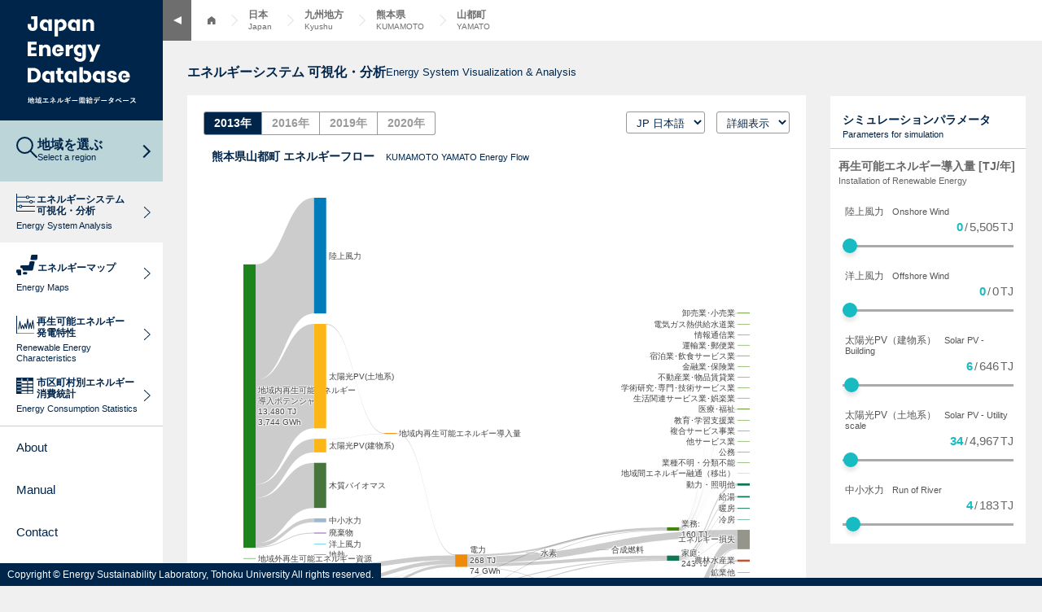

--- FILE ---
content_type: image/svg+xml
request_url: https://energy-sustainability.jp/media/images/common/page_top.svg
body_size: 623
content:
<svg id="コンポーネント_6_1" data-name="コンポーネント 6 – 1" xmlns="http://www.w3.org/2000/svg" width="45" height="45" viewBox="0 0 45 45">
  <rect id="長方形_41" data-name="長方形 41" width="45" height="45" fill="#00254a"/>
  <g id="グループ_100" data-name="グループ 100" transform="translate(-1169.761 -1016.067)">
    <path id="パス_29" data-name="パス 29" d="M1185,1053.005l12.761-7.939,12.761,7.939" transform="translate(-5.5 -4.063)" fill="none" stroke="#fff" stroke-width="2"/>
    <path id="パス_30" data-name="パス 30" d="M1185,1053.005l12.761-7.939,12.761,7.939" transform="translate(-5.5 -16)" fill="none" stroke="#fff" stroke-width="2"/>
  </g>
</svg>


--- FILE ---
content_type: image/svg+xml
request_url: https://energy-sustainability.jp/media/images/22/icon-book.svg
body_size: 1698
content:
<svg xmlns="http://www.w3.org/2000/svg" width="23.992" height="17.601" viewBox="0 0 23.992 17.601">
  <g id="グループ_672" data-name="グループ 672" transform="translate(-1.247 -4.809)">
    <g id="グループ_669" data-name="グループ 669" transform="translate(1.747 5.486)">
      <path id="パス_374" data-name="パス 374" d="M13.246,21.91a12.682,12.682,0,0,0-11.5,0V6.863a12.693,12.693,0,0,1,11.5,0Z" transform="translate(-1.747 -5.486)" fill="#fff" stroke="#00254a" stroke-linecap="round" stroke-linejoin="round" stroke-width="1"/>
      <path id="パス_375" data-name="パス 375" d="M14.889,21.91a12.682,12.682,0,0,1,11.5,0V6.863a12.693,12.693,0,0,0-11.5,0Z" transform="translate(-3.395 -5.486)" fill="#fff" stroke="#00254a" stroke-linecap="round" stroke-linejoin="round" stroke-width="1"/>
    </g>
    <g id="グループ_670" data-name="グループ 670" transform="translate(15.856 9.896)">
      <line id="線_21" data-name="線 21" x2="6.647" fill="#fff" stroke="#00254a" stroke-width="1"/>
      <line id="線_22" data-name="線 22" x2="6.647" transform="translate(0 3.573)" fill="#fff" stroke="#00254a" stroke-width="1"/>
      <line id="線_23" data-name="線 23" x2="6.647" transform="translate(0 7.147)" fill="#fff" stroke="#00254a" stroke-width="1"/>
    </g>
    <g id="グループ_671" data-name="グループ 671" transform="translate(4.043 9.896)">
      <line id="線_24" data-name="線 24" x2="6.647" fill="#fff" stroke="#00254a" stroke-width="1"/>
      <line id="線_25" data-name="線 25" x2="6.647" transform="translate(0 3.573)" fill="#fff" stroke="#00254a" stroke-width="1"/>
      <line id="線_26" data-name="線 26" x2="6.647" transform="translate(0 7.147)" fill="#fff" stroke="#00254a" stroke-width="1"/>
    </g>
  </g>
</svg>


--- FILE ---
content_type: image/svg+xml
request_url: https://energy-sustainability.jp/media/images/22/icon-balance.svg
body_size: 3755
content:
<svg xmlns="http://www.w3.org/2000/svg" width="74.442" height="55.85" viewBox="0 0 74.442 55.85">
  <g id="グループ_784" data-name="グループ 784" transform="translate(-127.509 -142.995)">
    <g id="グループ_776" data-name="グループ 776" transform="translate(156.49 185.575)">
      <g id="グループ_775" data-name="グループ 775">
        <g id="グループ_774" data-name="グループ 774">
          <path id="パス_409" data-name="パス 409" d="M230.511,306.182c-.886,0-1.224-.613-.752-1.362l7.15-11.346a.939.939,0,0,1,1.719,0l7.182,11.349c.474.748.137,1.361-.749,1.361Z" transform="translate(-229.546 -292.912)" fill="#71bec3"/>
        </g>
      </g>
    </g>
    <g id="グループ_780" data-name="グループ 780" transform="translate(182.702 143.837)">
      <g id="グループ_779" data-name="グループ 779" transform="translate(0 0)">
        <g id="グループ_778" data-name="グループ 778">
          <g id="グループ_777" data-name="グループ 777">
            <path id="パス_410" data-name="パス 410" d="M322.871,160.8a.906.906,0,0,1-.876-1.433l6.565-12.815c.4-.788,1.066-.789,1.471,0l6.595,12.817a.9.9,0,0,1-.873,1.432Z" transform="translate(-321.836 -145.958)" fill="#71bec3"/>
          </g>
        </g>
      </g>
      <rect id="長方形_71" data-name="長方形 71" width="6.142" height="24.277" rx="2.835" transform="translate(4.404 13.678)" fill="#71bec3"/>
    </g>
    <g id="グループ_781" data-name="グループ 781" transform="translate(130.94 142.995)">
      <path id="パス_411" data-name="パス 411" d="M155.69,224.384l-8.068,15.681-8.034-15.681Z" transform="translate(-139.588 -201.268)" fill="#71bec3"/>
      <rect id="長方形_72" data-name="長方形 72" width="6.142" height="24.277" rx="2.835" transform="translate(4.98)" fill="#71bec3"/>
    </g>
    <path id="パス_412" data-name="パス 412" d="M220.061,182.435a15.272,15.272,0,1,1,15.272-15.272A15.289,15.289,0,0,1,220.061,182.435Zm0-28.934a13.662,13.662,0,1,0,13.662,13.662A13.677,13.677,0,0,0,220.061,153.5Z" transform="translate(-55.331 -6.369)" fill="#71bec3"/>
    <g id="グループ_782" data-name="グループ 782" transform="translate(157.976 151.89)">
      <path id="パス_413" data-name="パス 413" d="M244.924,181.066h2.764v1.25h-3.341l-1.178,2.4v.048h4.518v1.249h-4.566v6.946H239.9v-6.946h-4.542v-1.249h4.47v-.048l-1.13-2.4h-3.341v-1.25h2.716l-3.293-6.753h3.269l2.932,6.657c.241.553.456,1.082.673,1.683.24-.577.433-1.154.673-1.706l2.812-6.634h3.148Z" transform="translate(-234.781 -174.313)" fill="#71bec3"/>
    </g>
    <path id="パス_414" data-name="パス 414" d="M158.683,261.654l.825,1.61h3.578l.829-1.61Z" transform="translate(-22.32 -84.957)" fill="#71bec3"/>
    <path id="パス_415" data-name="パス 415" d="M337.343,270a.807.807,0,0,0,.8.805h4.532a.808.808,0,0,0,.805-.805v-2.68h-6.142Z" transform="translate(-150.237 -89.017)" fill="#71bec3"/>
    <path id="パス_416" data-name="パス 416" d="M342.68,194.117h-4.532a.807.807,0,0,0-.8.805V213.3h6.142V194.922A.808.808,0,0,0,342.68,194.117Z" transform="translate(-150.237 -36.602)" fill="#71bec3"/>
    <g id="グループ_783" data-name="グループ 783" transform="translate(127.509 176.697)">
      <path id="パス_417" data-name="パス 417" d="M197.12,261.654h-1.973v1.61h1.973a3.051,3.051,0,1,1,0,6.092H132.34a3.051,3.051,0,1,1,0-6.092h2.472l-.825-1.61H132.34a4.66,4.66,0,1,0,0,9.313h64.78a4.66,4.66,0,1,0,0-9.313Z" transform="translate(-127.509 -261.654)" fill="#71bec3"/>
      <path id="パス_418" data-name="パス 418" d="M223.817,261.654H182.583l-.829,1.61h42.063Z" transform="translate(-166.347 -261.654)" fill="#71bec3"/>
    </g>
    <rect id="長方形_73" data-name="長方形 73" width="6.142" height="1.61" transform="translate(187.106 176.697)" fill="#71bec3"/>
  </g>
</svg>


--- FILE ---
content_type: image/svg+xml
request_url: https://energy-sustainability.jp/media/images/22/icon-home.svg
body_size: 247
content:
<svg xmlns="http://www.w3.org/2000/svg" width="10.297" height="10" viewBox="0 0 10.297 10">
  <g id="グループ_377" data-name="グループ 377" transform="translate(0 -7.375)">
    <path id="パス_201" data-name="パス 201" d="M5.149,7.375,0,11.054v6.321H4.054V14H6.242v3.378H10.3V11.054Z" fill="#6e6e6e"/>
  </g>
</svg>


--- FILE ---
content_type: image/svg+xml
request_url: https://energy-sustainability.jp/media/images/22/icon-table.svg
body_size: 3154
content:
<svg xmlns="http://www.w3.org/2000/svg" width="21.193" height="20.54" viewBox="0 0 21.193 20.54">
  <g id="グループ_619" data-name="グループ 619" transform="translate(-4.5 -5.553)">
    <rect id="長方形_55" data-name="長方形 55" width="21.193" height="3.805" transform="translate(4.5 5.553)" fill="#00254a"/>
    <g id="グループ_615" data-name="グループ 615">
      <line id="線_6" data-name="線 6" x1="21.193" transform="translate(4.5 9.359)" fill="none" stroke="#00254a" stroke-miterlimit="10" stroke-width="1"/>
    </g>
    <rect id="長方形_56" data-name="長方形 56" width="6.523" height="20.54" transform="translate(4.5 5.553)" fill="#00254a"/>
    <line id="線_7" data-name="線 7" y1="20.54" transform="translate(18.667 5.553)" fill="none" stroke="#00254a" stroke-miterlimit="10" stroke-width="1"/>
    <line id="線_8" data-name="線 8" y1="4.29" transform="translate(11.511 5.553)" fill="none" stroke="#fff" stroke-miterlimit="10" stroke-width="1"/>
    <line id="線_9" data-name="線 9" y1="3.771" transform="translate(18.667 5.553)" fill="none" stroke="#fff" stroke-miterlimit="10" stroke-width="1"/>
    <line id="線_10" data-name="線 10" x2="7.52" transform="translate(4.5 9.853)" fill="none" stroke="#fff" stroke-miterlimit="10" stroke-width="1"/>
    <g id="グループ_616" data-name="グループ 616">
      <line id="線_11" data-name="線 11" x2="21.193" transform="translate(4.5 13.434)" fill="none" stroke="#00254a" stroke-miterlimit="10" stroke-width="1"/>
      <line id="線_12" data-name="線 12" x2="21.193" transform="translate(4.5 13.434)" fill="none" stroke="#00254a" stroke-miterlimit="10" stroke-width="1"/>
      <line id="線_13" data-name="線 13" x2="6.555" transform="translate(4.5 13.434)" fill="none" stroke="#fff" stroke-miterlimit="10" stroke-width="1"/>
    </g>
    <g id="グループ_617" data-name="グループ 617">
      <line id="線_14" data-name="線 14" x2="21.193" transform="translate(4.5 17.509)" fill="none" stroke="#00254a" stroke-miterlimit="10" stroke-width="1"/>
      <line id="線_15" data-name="線 15" x2="21.193" transform="translate(4.5 17.509)" fill="none" stroke="#00254a" stroke-miterlimit="10" stroke-width="1"/>
      <line id="線_16" data-name="線 16" x2="6.555" transform="translate(4.5 17.509)" fill="none" stroke="#fff" stroke-miterlimit="10" stroke-width="1"/>
    </g>
    <g id="グループ_618" data-name="グループ 618">
      <line id="線_17" data-name="線 17" x2="21.193" transform="translate(4.5 21.584)" fill="none" stroke="#00254a" stroke-miterlimit="10" stroke-width="1"/>
      <line id="線_18" data-name="線 18" x2="21.193" transform="translate(4.5 21.584)" fill="none" stroke="#00254a" stroke-miterlimit="10" stroke-width="1"/>
      <line id="線_19" data-name="線 19" x2="6.555" transform="translate(4.5 21.584)" fill="none" stroke="#fff" stroke-miterlimit="10" stroke-width="1"/>
    </g>
    <g id="長方形_57" data-name="長方形 57" transform="translate(4.5 5.553)" fill="none" stroke="#00254a" stroke-miterlimit="10" stroke-width="1">
      <rect width="21.193" height="20.54" stroke="none"/>
      <rect x="0.5" y="0.5" width="20.193" height="19.54" fill="none"/>
    </g>
  </g>
</svg>


--- FILE ---
content_type: image/svg+xml
request_url: https://energy-sustainability.jp/media/images/22/pankuzu-arrow.svg
body_size: 183
content:
<svg xmlns="http://www.w3.org/2000/svg" width="14.849" height="14.849" viewBox="0 0 14.849 14.849">
  <path id="パス_202" data-name="パス 202" d="M0,0H10V10" transform="translate(7.071 0.354) rotate(45)" fill="none" stroke="#e2e2e2" stroke-width="1"/>
</svg>
